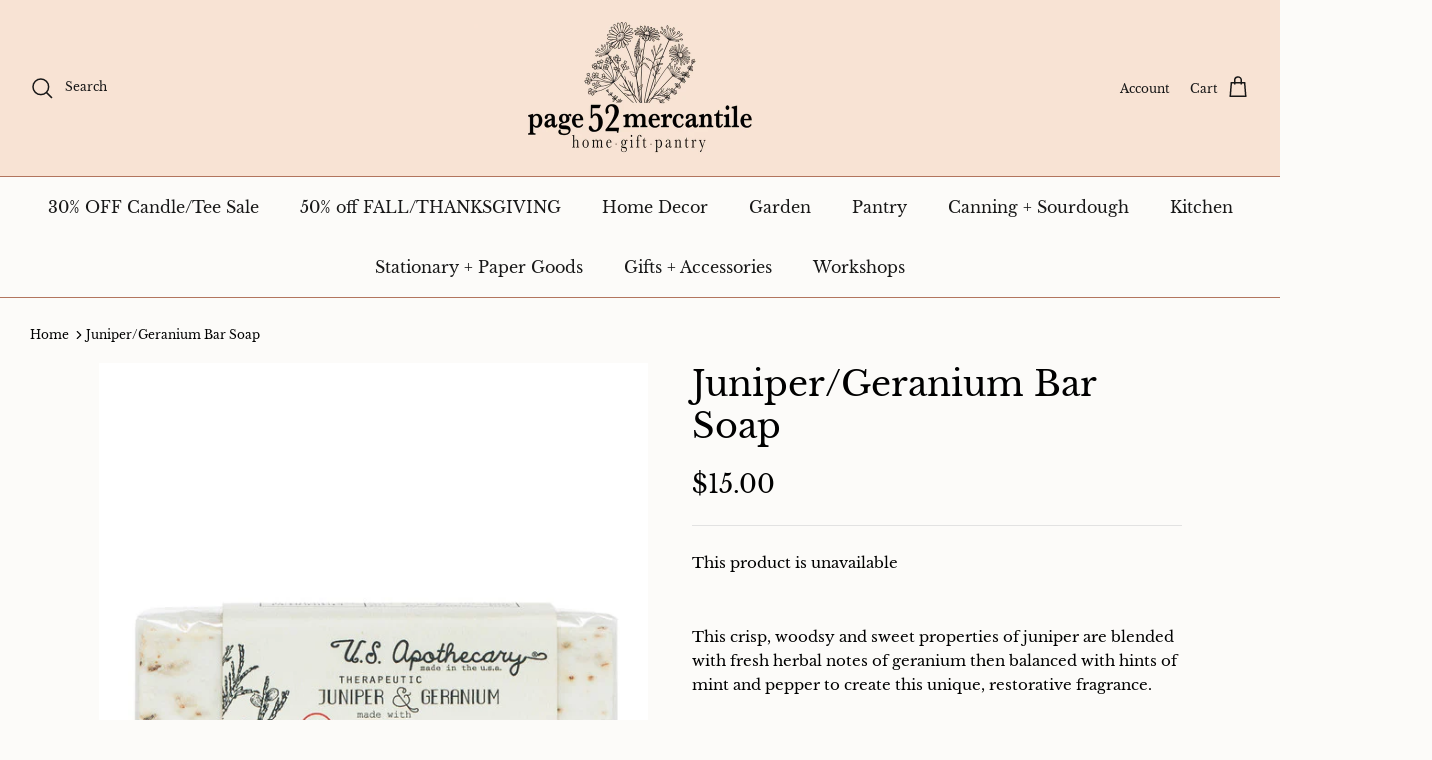

--- FILE ---
content_type: text/html
request_url: https://placement-api.us.afterpay.com/?mpid=shoppage52.myshopify.com&placementid=null&pageType=null&zoid=9.0.85
body_size: 710
content:

  <!DOCTYPE html>
  <html>
  <head>
      <link rel='icon' href='data:,' />
      <meta http-equiv="Content-Security-Policy"
          content="base-uri 'self'; default-src 'self'; font-src 'self'; style-src 'self'; script-src 'self' https://cdn.jsdelivr.net/npm/zoid@9.0.85/dist/zoid.min.js; img-src 'self'; connect-src 'self'; frame-src 'self'">
      <title></title>
      <link rel="preload" href="/index.js" as="script" />
      <link rel="preload" href="https://cdn.jsdelivr.net/npm/zoid@9.0.85/dist/zoid.min.js" integrity="sha384-67MznxkYtbE8teNrhdkvnzQBmeiErnMskO7eD8QwolLpdUliTdivKWx0ANHgw+w8" as="script" crossorigin="anonymous" />
      <div id="__AP_DATA__" hidden>
        {"errors":{"mcr":null},"mcrResponse":{"data":{"errors":[],"config":{"mpId":"shoppage52.myshopify.com","createdAt":"2023-09-28T17:10:13.822107343Z","updatedAt":"2024-09-10T23:59:29.31155883Z","config":{"consumerLending":{"metadata":{"shouldForceCache":false,"isProductEnabled":false,"updatedAt":"2024-09-10T23:59:29.311527749Z","version":0},"details":{}},"interestFreePayment":{"metadata":{"shouldForceCache":false,"isProductEnabled":false,"updatedAt":"2024-09-10T23:59:29.311477029Z","version":0},"details":{"minimumAmount":{"amount":"1.00","currency":"USD"},"maximumAmount":{"amount":"2000.00","currency":"USD"},"cbt":{"enabled":true,"countries":["AU"],"limits":{"AUD":{"exchangeRate":1.525,"minimumAmount":{"amount":"1.52","currency":"AUD"},"maximumAmount":{"amount":"3050.00","currency":"AUD"}}}}}},"merchantAttributes":{"metadata":{"shouldForceCache":false,"isProductEnabled":true,"updatedAt":"2024-09-10T23:59:29.311535959Z","version":0},"details":{"analyticsEnabled":true,"tradingCountry":"US","storeURI":"https://page52mercantile.com/","tradingName":"Page 52 Mercantile","vpuf":true}},"onsitePlacements":{"metadata":{"version":0},"details":{"onsitePlacements":{}}},"cashAppPay":{"metadata":{"shouldForceCache":false,"isProductEnabled":false,"updatedAt":"2024-09-10T23:59:29.31154899Z","version":0},"details":{"enabledForOrders":false,"integrationCompleted":false}},"promotionalData":{"metadata":{"version":0},"details":{"consumerLendingPromotions":[]}}}}},"errors":null,"status":200},"brand":"cashappafterpay","meta":{"version":"0.35.4"}}
      </div>
  </head>
  <body></body>
  <script src="/index.js" type="application/javascript"></script>
  </html>
  